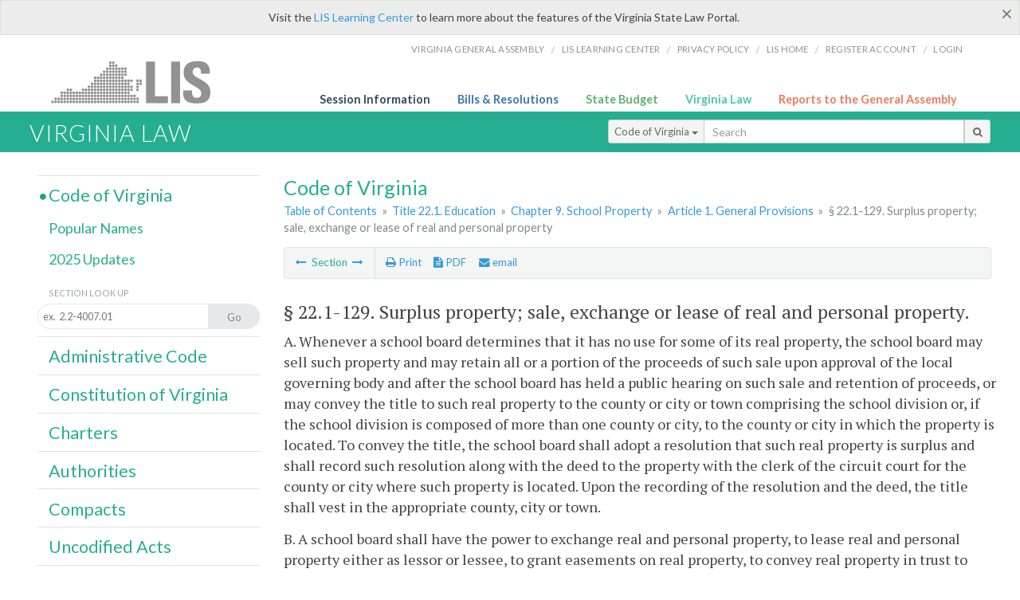

--- FILE ---
content_type: text/css
request_url: https://law.lis.virginia.gov/Content/1236_grid.css
body_size: 1091
content:
/*	SimpleGrid - a fork of CSSGrid by Crowd Favorite (https://github.com/crowdfavorite/css-grid)
 *	http://simplegrid.info
 *	by Conor Muirhead (http://conor.cc) of Early LLC (http://earlymade.com)	
 *  License: http://creativecommons.org/licenses/MIT/	*/

/* Containers */
body { font-size: 1.125em; }
.grid{ width:1206px; }

#logo-container {
	width:1206px;
	padding:15px;
	position:relative; 
	margin:0 auto;
}

#logo {
	background:url(../images/lis_logo.png) no-repeat;
	padding-bottom:0;
	margin-bottom:8px;
	position:absolute; 
	z-index:10;
	margin-bottom:0;
}

#logo-beta {
	background:url(../images/lis_logo.png) no-repeat;
	width:225px;
	margin:0;
}

#logo-container-beta {
	width:1206px;
	padding:0 0 5px 0;
	position:relative;
	margin:0 auto;
	height:55px;
}

nav#menu, nav#sub-menu {
	width:1206px;
	margin:0 auto;
}

ul.section-sub-menu img {
	height:16px;
	width:16px;
}

#search-containter {
	position:relative;
	width:1206px;
	margin:0 auto;
}

.searchbox {
	position:absolute; 
	left:935px;
	z-index:10;
	bottom:-7px;
}

div.ddFm {width:17%;}

nav.content-header-menu-right {
	float:right;
}

.search-title {
	margin:.88em .5em 0 5em;
}

.input-group {
	margin-top:.55em;
}
#ga-seal {
	position:relative;
	margin-bottom:-19px;
}
/* 6-Col Grid Sizes */
.slot-0,.slot-1,.slot-2,.slot-3,.slot-4,.slot-5{ width:176px; } /* Sixths */
.slot-0-1,.slot-1-2,.slot-2-3,.slot-3-4,.slot-4-5{ width:382px; } /* Thirds */
.slot-0-1-2-3,.slot-1-2-3-4,.slot-2-3-4-5{ width:794px; } /* Two-Thirds */
.slot-0-1-2-3-4,.slot-1-2-3-4-5{ width:1000px; } /* Five-Sixths */

/* 4-Col Grid Sizes */
.slot-6,.slot-7,.slot-8,.slot-9{ width:279px; } /* Quarters */
.slot-6-7-8,.slot-7-8-9{ width:897px; } /* Three-Quarters */

/* Hack the grid to put the nav on the left */
.flipcol .slot-6-7-8 {padding-left: 309px;} /* .slot-9 width + 30px margin */
.flipcol .slot-9 {margin-left: -1206px;} /* .slot-6-7-8 width + padding as a negative value */

div#main_res {
	width: 985px;
}
/* 6-Col/4-Col Shared Grid Sizes */
.slot-0-1-2,.slot-1-2-3,.slot-2-3-4,.slot-3-4-5, .slot-6-7,.slot-7-8,.slot-8-9{ width:588px; } /* Halves */